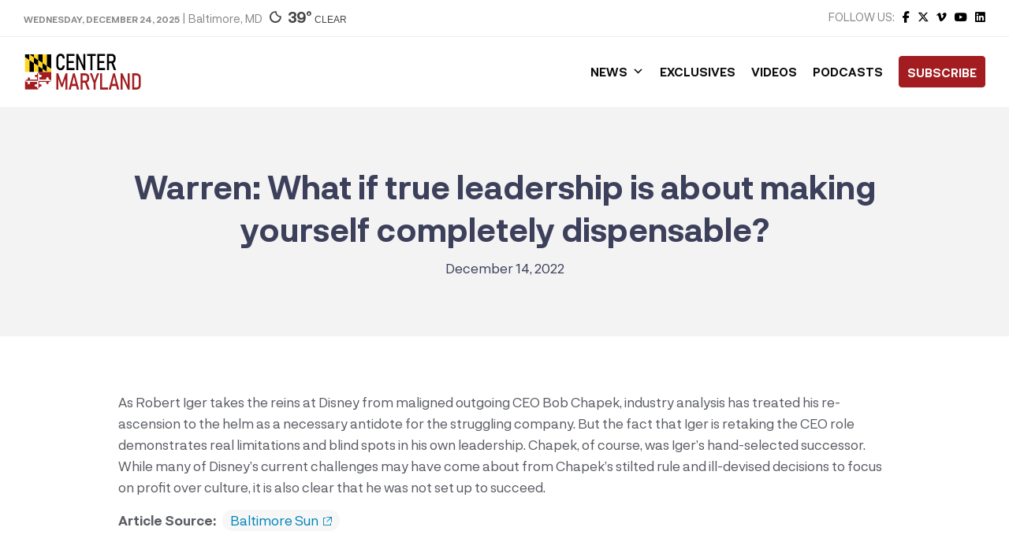

--- FILE ---
content_type: text/html; charset=utf-8
request_url: https://www.google.com/recaptcha/api2/aframe
body_size: 264
content:
<!DOCTYPE HTML><html><head><meta http-equiv="content-type" content="text/html; charset=UTF-8"></head><body><script nonce="2-cj-VMZs3QteT5t_TMR-g">/** Anti-fraud and anti-abuse applications only. See google.com/recaptcha */ try{var clients={'sodar':'https://pagead2.googlesyndication.com/pagead/sodar?'};window.addEventListener("message",function(a){try{if(a.source===window.parent){var b=JSON.parse(a.data);var c=clients[b['id']];if(c){var d=document.createElement('img');d.src=c+b['params']+'&rc='+(localStorage.getItem("rc::a")?sessionStorage.getItem("rc::b"):"");window.document.body.appendChild(d);sessionStorage.setItem("rc::e",parseInt(sessionStorage.getItem("rc::e")||0)+1);localStorage.setItem("rc::h",'1766661778962');}}}catch(b){}});window.parent.postMessage("_grecaptcha_ready", "*");}catch(b){}</script></body></html>

--- FILE ---
content_type: text/css
request_url: https://centermaryland.org/wp-content/cache/min/1/wp-content/themes/html5blank-stable-child/css/neurial-grotesk-font.css?ver=1766367394
body_size: 327
content:
@font-face{font-family:'Neurial Grotesk';src:url(../../../../../../../themes/html5blank-stable-child/fonts/NeurialGrotesk-Bold.woff2) format('woff2'),url(../../../../../../../themes/html5blank-stable-child/fonts/NeurialGrotesk-Bold.woff) format('woff');font-weight:700;font-style:normal;font-display:swap}@font-face{font-family:'Neurial Grotesk';src:url(../../../../../../../themes/html5blank-stable-child/fonts/NeurialGrotesk-RegularItalic.woff2) format('woff2'),url(../../../../../../../themes/html5blank-stable-child/fonts/NeurialGrotesk-RegularItalic.woff) format('woff');font-weight:400;font-style:italic;font-display:swap}@font-face{font-family:'Neurial Grotesk';src:url(../../../../../../../themes/html5blank-stable-child/fonts/NeurialGrotesk-LightItalic.woff2) format('woff2'),url(../../../../../../../themes/html5blank-stable-child/fonts/NeurialGrotesk-LightItalic.woff) format('woff');font-weight:300;font-style:italic;font-display:swap}@font-face{font-family:'Neurial Grotesk';src:url(../../../../../../../themes/html5blank-stable-child/fonts/NeurialGrotesk-Regular.woff2) format('woff2'),url(../../../../../../../themes/html5blank-stable-child/fonts/NeurialGrotesk-Regular.woff) format('woff');font-weight:400;font-style:normal;font-display:swap}@font-face{font-family:'Neurial Grotesk';src:url(../../../../../../../themes/html5blank-stable-child/fonts/NeurialGrotesk-Medium.woff2) format('woff2'),url(../../../../../../../themes/html5blank-stable-child/fonts/NeurialGrotesk-Medium.woff) format('woff');font-weight:500;font-style:normal;font-display:swap}@font-face{font-family:'Neurial Grotesk';src:url(../../../../../../../themes/html5blank-stable-child/fonts/NeurialGrotesk-MediumItalic.woff2) format('woff2'),url(../../../../../../../themes/html5blank-stable-child/fonts/NeurialGrotesk-MediumItalic.woff) format('woff');font-weight:500;font-style:italic;font-display:swap}@font-face{font-family:'Neurial Grotesk';src:url(../../../../../../../themes/html5blank-stable-child/fonts/NeurialGrotesk-Light.woff2) format('woff2'),url(../../../../../../../themes/html5blank-stable-child/fonts/NeurialGrotesk-Light.woff) format('woff');font-weight:300;font-style:normal;font-display:swap}@font-face{font-family:'Neurial Grotesk';src:url(../../../../../../../themes/html5blank-stable-child/fonts/NeurialGrotesk-Extrabold.woff2) format('woff2'),url(../../../../../../../themes/html5blank-stable-child/fonts/NeurialGrotesk-Extrabold.woff) format('woff');font-weight:800;font-style:normal;font-display:swap}@font-face{font-family:'Neurial Grotesk Exbold';src:url(../../../../../../../themes/html5blank-stable-child/fonts/NeurialGrotesk-ExtraboldItalic.woff2) format('woff2'),url(../../../../../../../themes/html5blank-stable-child/fonts/NeurialGrotesk-ExtraboldItalic.woff) format('woff');font-weight:800;font-style:italic;font-display:swap}@font-face{font-family:'Neurial Grotesk';src:url(../../../../../../../themes/html5blank-stable-child/fonts/NeurialGrotesk-BoldItalic.woff2) format('woff2'),url(../../../../../../../themes/html5blank-stable-child/fonts/NeurialGrotesk-BoldItalic.woff) format('woff');font-weight:700;font-style:italic;font-display:swap}